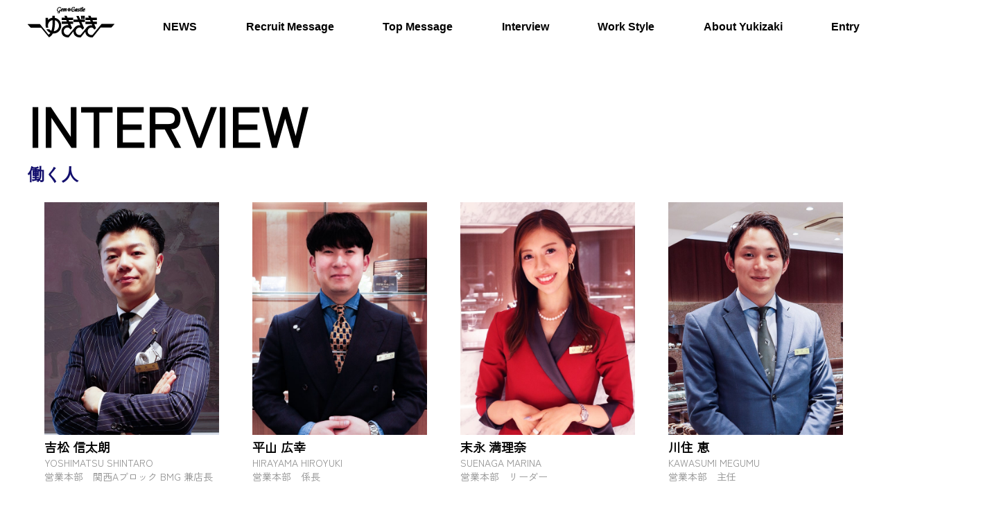

--- FILE ---
content_type: text/html; charset=UTF-8
request_url: https://yukizaki.co.jp/recruit/interview
body_size: 2492
content:
<!doctype html>
<html>
<head>
<meta charset="utf-8">
<link rel="shortcut icon" href="https://bridal.yukizaki.co.jp/wp-content/themes/original/images/favicon.png">
<title>株式会社ジェムキャッスルゆきざき 公式企業サイト_採用情報</title>
	
<meta name="description" content="ジェムキャッスルゆきざきの採用ページです。創業1978年のジェムキャッスルゆきざき（YUKIZAKI）は、パテック フィリップ・オーデマ ピゲ・ウブロ・ロレックス・カルティエなど世界最高峰の高級時計、宝飾品を取り扱う会社です。お客様に本物の価値を提供することを使命とし、常に最高のパフォーマンスで上質なジュエリーをお届けしております。
これからもお客様の最大の喜びを求めて人生が華のあるものとなるよう努めてまいります。">
<link rel="shortcut icon" href="https://www.hankyu-dept.co.jp//honten/modules/icon.ico">
<meta name="viewport" content="width=device-width, initial-scale=1">
	
	
<!--==============キービジュアルレイアウトを制御する独自のCSSを読み込み===============-->
 <link rel="stylesheet" type="text/css" href="css/reset.css">
 <link rel="stylesheet" type="text/css" href="https://cdn.jsdelivr.net/npm/slick-carousel@1.8.1/slick/slick.css">
 <!--<link rel="stylesheet" type="text/css" href="css/6-1-6.css">-->
 <!--==============通常CSSを読み込み===============-->
 <link href="/css/recruit.css" rel="stylesheet">
 <!--==============Webフォント＿Zen Kaku Gothic_Noto+Sansを読み込み===============-->
 <link rel="preconnect" href="https://fonts.googleapis.com">
 <link rel="preconnect" href="https://fonts.gstatic.com" crossorigin>
 <link href="https://fonts.googleapis.com/css2?family=Zen+Kaku+Gothic+New&display=swap" rel="stylesheet">
 <link href="https://fonts.googleapis.com/css2?family=Noto+Sans:ital,wght@0,100..900;1,100..900&family=Zen+Kaku+Gothic+New&display=swap" rel="stylesheet">
</head>
	


<body>
	 <!-- ========== /header ========== -->
  <div class="header">
  <div class="first_logo">
    <!--<h1>
          <a href="index.html">
            <img class="logo" src="images/yukizaki.png" alt="株式会社　ジェムキャッスルゆきざき" >
          </a>
    </h1>-->
  </div>
  
   <header> 
	 
     <div class="wrapper">
		    <div class="header-inner">
			   <button class="hamburger" id="mobile-menu"></button>
		     </div><!-- /.header-inner -->
       </div>
   </header>
   
     <!-- ========== nav ========== -->
    <nav>
      <div class="container nav-container">
        <ul class="navbar">
			<li class="nav_dot"><h1>
	      <a href="/recruit" target="_self">
            <img class="logo" src="/images/recruit/yukizaki.png" alt="株式会社　ジェムキャッスルゆきざき" >
          </a>
	      </h1></li>
          <li class="nav_dot"><a href="/recruit#news_box" target="_self">NEWS
            </a></li>
          <li class="nav_dot"><a href="/recruit#recruit_message" target="_self">Recruit Message
            </a></li>
          <li class="nav_dot"><a href="/recruit/boss" target="_self">Top Message
            </a></li>
          <li class="nav_dot"><a href="/recruit/interview" target="_self">Interview
            </a></li>
          <li class="nav_dot"><a href="/recruit/benefits" target="_self">Work Style</a></li>
          <li class="nav_dot"><a href="https://yukizaki.co.jp/company/history" target="_self">About Yukizaki
            </a></li>
          <li><a href="#Application" target="_self">Entry
            </a></li>
        </ul>
      </div>
      <!-- /nav-container --> 
    </nav>
    <!-- ========== /nav ========== --> 
  </div><!--header_div-->
  <!-- ========== /header ========== -->
	
 
<div id="interview_box" style="margin-top: 80px; margin-bottom: -80px;">
<h2 class="top_message"><span>INTERVIEW</span></h2>
<h4 class="sub_title"><span>働く人</span></h4>
	
<div class="person fadeUpTrigger">
	  <ul class="person_box">
         <li>
            <a href="/recruit/interview/1" target="_self"><img class="person-item" src="/images/recruit/person_01.jpg" alt="吉松 信太郎"><h4 class="person_name"><span>吉松 信太朗</span></h4><p class="en">YOSHIMATSU SHINTARO</p><p class="job">営業本部　関西Aブロック BMG 兼店長</p></a></li>
	　　　<li>
           <a href="/recruit/interview/2" target="_self"><img class="person-item" src="/images/recruit/person_02.jpg" alt="平山広幸"><h4 class="person_name"><span>平山 広幸</span></h4><p class="en">HIRAYAMA HIROYUKI</p><p class="job">営業本部　係長</p></a></li>
	  </ul>
	  <ul class="person_box">
         <li>
            <a href="/recruit/interview/3" target="_self"><img class="person-item" src="/images/recruit/person_03.jpg" alt="末永 満理奈"><h4 class="person_name"><span>末永 満理奈</span></h4><p class="en">SUENAGA MARINA</p><p class="job">営業本部　リーダー</p></a></li>
	　　　<li> <a href="/recruit/interview/4" target="_self"><img class="person-item" src="/images/recruit/person_04.jpg"  alt="川住 恵"><h4 class="person_name"><span>川住 恵</span></h4><p class="en">KAWASUMI MEGUMU</p><p class="job">営業本部　主任</p></a></li>
	  </ul>
</div>
	
<div class="person fadeUpTrigger" style="margin-top: -4%">
	  <ul class="person_box">
         <li>
          <a href="/recruit/interview/5" target="_self"><img class="person-item" src="/images/recruit/person_05.jpg" alt="佐藤 高雅"><h4 class="person_name"><span>佐藤 高雅</span></h4><p class="en">SATO TAKAMASA</p><p class="job">ECソリューション室　副室長</p></a></li>
	　　　<li>
           <a href="/recruit/interview/6" target="_self"><img class="person-item" src="/images/recruit/person_06.jpg" alt="山田　将寛"><h4 class="person_name"><span>山田 将寛</span></h4><p class="en">YAMADA MASAHIRO</p><p class="job">商品管理室　主任</p></a></li>
	  </ul>
	  <ul class="person_box">
         <li>
          <a href="/recruit/interview/7" target="_self"><img class="person-item" src="/images/recruit/person_07.jpg" alt="林 順子"><h4 class="person_name"><span>林 順子</span></h4><p class="en">HAYASHI JUNKO</p><p class="job">メディア広報室　<br>主任</p></a></li>
	　　　<li><a href="/recruit/interview/8" target="_self"><img class="person-item" src="/images/recruit/person_08.jpg"  alt="井上 裕子"><h4 class="person_name"><span>井上 裕子</span></h4><p class="en">INOUE YUKO</p><p class="job">システム開発室</p></a></li>
	  </ul>
</div>
</div>
	
	
	
	
<div id="Application">	
<div class="entry_box">
 <h3 class="smoll_entry"><span>ENTRY</span></h3>
 <h4 class="sub_title"><span>応募</span></h4>
<div class="entry">
	  <a href="https://job.mynavi.jp/26/pc/search/corp106643/outline.html" target="_blank"><div class="brand_button_02">新卒採用</div></a>

	
      <a href="https://ats-entry.hito-link.jp/sites/yukizaki/matter/matters?entryOriginCd=" target="_blank"><div class="brand_button_02">中途採用</div></a>

</div>
</div>
</div>
	
<footer>
    <ul class="footer-nav">
               <a href="https://job.mynavi.jp/26/pc/search/corp106643/outline.html" target="_blank"><li>新卒採用</li></a>
                <a href="https://ats-entry.hito-link.jp/sites/yukizaki/matter/matters?entryOriginCd=" target="_blank"><li>中途採用</li></a>
		        <a href="https://yukizaki.co.jp/company/history" target="_self"><li>ゆきざきについて</li></a>
		　　　　　<a href="/recruit/benefits" target="_self"><li>働く環境</li></a>
		　　　　　<a href="/recruit/interview" target="_self"><li>スタッフインタビュー</li></a>
		        <a href="/recruit#news_box" target="_self"><li>NEWS</li></a>
		        <a href="https://www.instagram.com/work_at_yukizaki/" target="_blank"><li class="insta"><img src="/images/recruit/sns-11.png" alt="Gem Castle Yukizaki 採用Instagram"></li></a>
		        <a href="https://www.tiktok.com/@work_at_yukizaki6" target="_blank"><li class="insta"><img src="/images/recruit/sns-01.png" alt="Gem Castle Yukizaki 採用 Tick tok"></li></a>
		        <a href="https://s.lmes.jp/landing-qr/2005843907-g1nMMmap?uLand=oqWvEr" target="_blank"><li class="insta"><img src="/images/recruit/sns-02.png" alt="Gem Castle Yukizaki 採用エルメ"></li></a>
    </ul>
    
  </footer> 

<script src="/js/script.js"></script><!--ハンバーガーボタン-->
</body>
</html>


--- FILE ---
content_type: text/css
request_url: https://yukizaki.co.jp/css/recruit.css
body_size: 4920
content:
@charset "utf-8";
/* CSS Document */



html, body {
	font-size: 16px;
	font-family: sans-serif;
	color: #000000;
  　max-width: 1200px;
  　margin-left: auto;
  　margin-right: auto;
}

body, div, p, h1, h2, h3, h4, ul, figure {
	margin: 0;
	padding: 0;
}

img {
	width: 100%;
	height: auto;
}

.container {
	margin: 0 auto 0 auto;
}
/*.wrapper {
    max-width: 1200px;
    width: 100%;
    margin: 0 auto;
}*/

.img-responsive {
	display: block;
	max-width: 100%;
	height: auto;
}

a {
    text-decoration:none; 
}

/*
HEADER
================================================ */
h1{
  margin-left: auto;
  margin-right: auto;
}

h2{
	padding-top: 30px;
}
.header{
  position: fixed;
  top: 0;
  width: 100%;
  background-color: #ffffff; /* ヘッダーの背景色 */
  /*padding: 10px;  必要に応じて調整 */
  z-index: 1000; /* ヘッダーを最前面に表示 */
  margin: 0;
}


.logo{
  height: 80%;
  max-height: 70px; /* ヘッダーの最大高さに合わせる */
  width: auto;
  display: block;
  margin-top: -20px;
  margin-left: auto;
  margin-right: auto;
  margin-bottom: 10px;
  color: #000000;
}

.header-inner{
  display: flex;
  justify-content:space-around;
}

.hamburger {
	border: none;
	width: 50px;
	height: 50px;
	background: url(../images/recruit/hamburger.png) no-repeat;
	background-size: contain;
   margin-left: 20px;
}

header .wrapper {
    display: flex;
    /*justify-content: center;*/
    align-items: center;
    box-shadow: 0px 5px 5px -5px rgba(0,0,0,0.30);
    margin-top: 0px;
    z-index: 245;
}

/* ヘッダー部 */

/* ナビゲーション */
.nav-container {
  width: 1200px;
  margin: 0 auto; /* 中央揃え */
}

.navbar {
	display: none;
    margin: 0;
    padding: 0 ;
	list-style-type: none;
	background: #ffffff;
}
.navbar li a {
	display: block;
	padding: 30px 20px;
	color: #000000;
	text-decoration: none;
    font-size: 16px;
    font-weight: bold;
}

.navbar li:first-child a {
  padding-left: 0;
}

.navbar li:last-child a {
  padding-right: 0;
}

.navbar li a:hover {
	background: #fff;
	color: #565656;
}


@media only screen and (min-width: 768px) {
	section .container {
		flex-flow: row;
	}
	main {
		flex: 1 1 auto;
	}
	.sidebar {
		flex: 0 0 340px;
	}

	/* ナビゲーション */
	.hamburger {
		display: none;
	}
	.navbar {
	display: flex !important;
    justify-content: space-between; 
	}
}


@media only screen and (max-width: 767px) {
	section .container {
		flex-flow: column;
	}
	.navbar li:first-child a {
	width: 200px;
	padding-bottom: 10px;
	} 
}


/*
HEADER
================================================ */


/*
HOME
================================================ */

@media screen and (max-width: 767px) {
.pc{display: none !important;}

.sp{display: block !important;}
}

@media screen and (min-width: 768px) {
.pc{display: block !important;}

.sp{display: none !important;}
}

@media screen and (min-width: 599px) {
.slider:hover{
  filter: opacity(60%);
  -webkit-transition: all 0.3s ease;
  -moz-transition: all 0.3s ease;
  -o-transition: all 0.3s ease;
  transition: all  0.3s ease;
}
}

/*キービジュアル*/


/*.home-keyvisual {
  animation-name: fadeInAnime;
  animation-fill-mode: backwards;
  animation-duration: 6s;
  animation-timing-function: ease;
}*/

.home-keyvisual {
  position: relative;
  width: 100%;
  max-width: 2600px;
  aspect-ratio: 3000 / 1300;  /*比率で高さを確保 */
  margin-top: 80px;
  margin-left: auto;
  margin-right: auto;
  overflow: hidden;
}

@media screen and (max-width: 599px) {
 .home-keyvisual {
  position: relative;
  width: 100%;
  max-width: 2600px;
  aspect-ratio: 660 / 783;  /*比率で高さを確保 */
  margin: auto;
  overflow: hidden;
 }
}

/*ワークスタイルのページ*/
.home-keyvisual_work {
  position: relative;
  width: 100%;
  max-width: 2600px;
  aspect-ratio: 3000 / 1000;  /*比率で高さを確保 */
  margin-top: 0%;
  margin-left: auto;
  margin-right: auto;
  overflow: hidden;
}

@media screen and (max-width: 599px) {
 .home-keyvisual_work {
  position: relative;
  width: 100%;
  max-width: 2600px;
  aspect-ratio: 660 / 396;  /*比率で高さを確保 */
  margin: auto;
  overflow: hidden;
 }
}

.employee_benefits{
  display: flex;
  align-items: flex-start;
  flex-direction: row;
  gap:8px;
  line-height: 1.8rem;
}
.circle{
  align-items: center;
  background: #020233;	
  border-radius: 50%;
  flex: none;
  flex-direction: column; 
  height: 6px;
  justify-content: center;
  margin: 8px 10px 0px 0px;
  width: 6px;
  max-width: 100%;
}

/*ワークスタイルのページ*/

@keyframes fadeSlide {
  0%   { opacity: 0; }
  10%  { opacity: 1; }
  40%  { opacity: 1; }
  50%  { opacity: 0; }
  100% { opacity: 0; }
}
/*@keyframes fadeInAnime{
  0%{
    opacity: 0;
  }
  
  100%{
  opacity: 1;
}
}*/

.fade-img {
  position: absolute;
  width: 100%;
  height: 100%;
  object-fit: cover;
  opacity: 0;
  animation: fadeSlide 10s infinite;
}

.fade-img.first {
  animation-delay: 0s;
}

.fade-img.second {
  animation-delay: 5s;
}

/* 初期状態：PC表示 */
.pc {
  display: block;
}
.sp {
  display: none;
}

.boss-keyvisual {
  animation-name: fadeInAnime;
  animation-fill-mode: backwards;
  animation-duration: 3s;
  animation-timing-function: ease;
  margin-top: 100px;
}

.boss-keyvisual img{
	margin-top: 50px;
}

@media screen and (max-width: 600px) {
.boss-keyvisual {
  animation-name: fadeInAnime;
  animation-fill-mode: backwards;
  animation-duration: 3s;
  animation-timing-function: ease;
  margin-top: 60px;
}

.boss-keyvisual img{
	margin-top: 30px;
}
}

@keyframes fadeInAnime{
  0%{
    opacity: 0;
  }
  
  100%{
  opacity: 1;
}
}



/*キービジュアル*/

h2{
  text-align: left;
  font-size: 80px;
}

#news_box{
	max-width: 100%;
	background-color: #000000;
	scroll-margin-top: 100px; /* スクロール後の余白 */
}


@media screen and (max-width: 600px) {
	h2, h3, h4{
		margin-left: 5%;
		margin-right: 5%;
	}
	.top-news{
	max-width: 900px;
    margin-left: auto;
    margin-right: auto;
	}
	
	#news{
	margin-left: 5%;
	margin-right: 5%;
	}
	
	dl {
	color:#ffffff;
	list-style: none;
	}
	
	.news_line{
	float: left;
	margin-left: 0px;
    max-width: 600px;
	}

	.sub_title, .sub_title_w, .massege_text, .en, .top_message, .job{
	margin-left: 5%;
	margin-right: 5%;
    }
}

#recruit_message, #top_message, #interview_box, #message, #about_yukizaki, #Application{
scroll-margin-top: 100px; /* スクロール後の余白 */	
}

#recruit_message, #top_message, #message, #about_yukizaki{
max-width: 100%;
}


.top_message{
  font-family: "Zen Kaku Gothic New", sans-serif;
  font-weight: Medium 500;
  font-style: normal;
}

@media screen and (max-width: 599px) {
	.top_message{
		font-size: 44px;
		line-height: 2.8rem;
	}
}




.sub_title{
  text-align: left;
  font-size: 24px;
  color: #130f6d;	
}
.sub_title_w{
text-align: left;
  font-size: 24px;
  color: #ffffff;	
}

.dl-wapper:hover{
  filter: opacity(60%);
  -webkit-transition: all 0.3s ease;
  -moz-transition: all 0.3s ease;
  -o-transition: all 0.3s ease;
  transition: all  0.3s ease;
}




.news{
 color: #ffffff;
}

.entry_box{
max-width: 1200px;	
margin-top: 0px;
margin-left: auto;
margin-right: auto;
}

.info{
font-family: "Zen Kaku Gothic New", sans-serif;
font-weight: Medium 500;
font-style: normal;
}

@media screen and (max-width: 768px) {
.info{
font-family: "Zen Kaku Gothic New", sans-serif;
font-weight: Medium 500;
font-style: normal;
font-size: 44px;
	}
}

.entry {
display:flex;
justify-content: space-around;
padding-top: 60px;
}

@media screen and (max-width: 599px) {
.entry {
	flex-direction: column;
	}
}

.message_box{
	background: #F6F8FF;
	width: 100%;
}

.top-news, .entry, .message, #interview_box  {
   max-width: 1200px;
   margin-left: auto;
   margin-right: auto;
   padding-top: 10px;
   padding-bottom: 80px;
}

@media screen and (max-width: 600px) {
.top-news, .entry, .message, #interview_box  {
   max-width: 1200px;
   margin-left: auto;
   margin-right: auto;
   padding-top: 10px;
   padding-bottom: 50px;
}
}

.work_style{
   max-width: 1200px;
   margin-left: auto;
   margin-right: auto;
   padding-top: 10px;
   padding-bottom: 30px;
}

.top_message, .sub_title, .boss_message{
  max-width: 1200px;
}



.smoll_entry{
	font-size: 44px;
	font-family: "Zen Kaku Gothic New", sans-serif;
    font-weight: Medium 500;
    font-style: normal;
    margin-top: 30px;
}




.brand_button_02{
flex-basis: 30%;
display: flex;
align-items: center;  /* 縦方向の中央揃え */
justify-content: center;  /* 横方向の中央揃え */
font-size: 20px;
font-family:"Yu Gothic bold,Hiragino Sans"," Meiryo", "sans-serif"" YuGothic", ;
padding: 20px 50px;
text-align: center;
text-decoration: none;
box-shadow: 0 0 10px #ccc;
color: #000000 ;
-webkit-transition: all 0.3s ease;
-moz-transition: all 0.3s ease;
-o-transition: all 0.3s ease;
transition: all  0.3s ease;
position: relative;
background: radial-gradient(#130f6d,#000000);
color: #ffffff ;
}

.brand_button_02:hover{
  filter: brightness(1.6);
  transition-delay: .2s;
  animation-name: fadeInAnime;
  color: #ffffff ;
}

@media screen and (max-width: 599px) {
	.brand_button_02{
		width: 70%;
		margin-top: 20px;
		margin-left: auto;
		margin-right: auto;
		margin-bottom: 20px;
	}	
}

.brand_button{
flex-basis: 30%;
display: flex;
align-items: center;  /* 縦方向の中央揃え */
justify-content: center;  /* 横方向の中央揃え */
font-size: 20px;
font-family:"Yu Gothic bold,Hiragino Sans"," Meiryo", "sans-serif"" YuGothic", ;
margin-left: auto;
margin-right: auto;
padding: 20px 0px;
text-align: center;
text-decoration: none;
box-shadow: 0 0 10px #ccc;
color: #000000 ;
-webkit-transition: all 0.3s ease;
-moz-transition: all 0.3s ease;
-o-transition: all 0.3s ease;
transition: all  0.3s ease;
position: relative;
background: radial-gradient(#130f6d,#000000);
color: #ffffff ;
 width: 70%;
}
.brand_button:hover{
  filter: brightness(1.6);
  transition-delay: .2s;
  animation-name: fadeInAnime;
  color: #ffffff ;
}

@media screen and (max-width: 599px) {
  .brand_button{
    width: 70%;
	margin-left: auto;
	margin-right: auto;
  }
.massege_text{
	/*padding-left: 2%;
	padding-right: 2%;*/
}
}



.brand_button_list{
flex-basis: 30%;
display: flex;
align-items: center;  /* 縦方向の中央揃え */
justify-content: center;  /* 横方向の中央揃え */
font-size: 20px;
font-family:"Yu Gothic bold,Hiragino Sans"," Meiryo", "sans-serif"" YuGothic", ;
margin-left: auto;
margin-right: auto;
padding: 20px 0px;
text-align: center;
text-decoration: none;
box-shadow: 0 0 10px #ccc;
color: #000000 ;
-webkit-transition: all 0.3s ease;
-moz-transition: all 0.3s ease;
-o-transition: all 0.3s ease;
transition: all  0.3s ease;
position: relative;
background: radial-gradient(#130f6d,#000000);
color: #ffffff ;
 width: 30%;
}
.brand_button_list:hover{
  filter: brightness(1.6);
  transition-delay: .2s;
  animation-name: fadeInAnime;
  color: #ffffff ;
}

@media screen and (max-width: 599px) {
  .brand_button_list{
    width: 70%;
	margin-left: auto;
	margin-right: auto;
  }
}





.massege_text{
	padding-top: 2%;
}



.top_notch{
	font-size: 28px;
	padding-top: 1.5%;
    padding-bottom: 1.5%;
}


@media (max-width: 768px) {
.top_notch{
	font-size: 24px;
	text-align: center;
	padding-top: 10%;
    padding-bottom: 10%;
}
}

@media (min-width: 769px) {
.boss_box{
display:flex;
justify-content: space-around; /* 横方向での均等配置 */
align-items: flex-start;       /* 縦方向の中央配置 */
}

.benefits_detail{
width: 50%;	
}
}

@media (min-width: 601px) {
.boss_content.left{
	display: flex;
	align-items: center;
	margin-top: 160px;
}
}

@media (max-width: 600px) {
	.boss_content.right{
		margin-top: 50px;
		
	}
}

@media (max-width: 768px) {       /* 画面幅が768px以下の時に適用 */
  .boss_box {
    flex-direction: column;      /* 縦方向に並べる */
	width: 100%;
  }
.boss_content{
width: 100%;
}
.boss_content.right{
order: -1; /* 右コンテンツを上に */
	}

}

@media (min-width: 769px) { 
.boss_content{
width: 50%;
}
}

.history_box{
display:flex;
justify-content: space-around; /* 横方向での均等配置 */
align-items: center;       /* 縦方向の中央配置 */
}

@media (max-width: 768px) {       /* 画面幅が768px以下の時に適用 */
  .history_box {
    flex-direction: column;      /* 縦方向に並べる */
	width: 100%;
  }
.history_content{
width: 100%;
}
	}



@media (min-width: 769px) { 
.history_content{
width: 50%;
}
}



.boss_text{
font-size: 24px;
text-align: center;
padding-top: 20%;
padding-bottom: 20%;
}

@media(max-width: 600px) {
.boss_text{
font-size: 24px;
text-align: center;
padding-top: 10%;
padding-bottom: 10%;
}
}


.person{
  max-width: 1200px;
  margin-left: auto;
  margin-right: auto;
  padding-top: 2%;
  padding-bottom: 2%;
  display: flex;
  flex-direction:row;
}



@media(max-width: 768px) {
.person{
  margin-left: 2%;
  margin-right: 2%;
  padding-top: 4%;
  display: flex;
  flex-direction:column;
	}
}

.pc-block { display: block; }
.sp-block { display: none; }

@media screen and (max-width: 767px) {
  .pc-block { display: none; }
  .sp-block { display: block; }
}

.person_name{
	color:#000000;
    font-family: "Zen Kaku Gothic New", sans-serif;
	font-size: 18px;
}

.boss_name{
	color:#000000;
    font-family: "Zen Kaku Gothic New", sans-serif;
	font-size: 22px;
}

.work_name{
	color:#000000;
    font-family: "Zen Kaku Gothic New", sans-serif;
	font-size: 22px;
	margin-top: -20px;
}

.en, .job{
	color:#8e8e8e;
    font-family: "Zen Kaku Gothic New", sans-serif;
    font-weight: 400;
    font-style: normal;
	font-size: 14px;
}



@media screen and (max-width: 600px) {
.en, .job{
	color:#8e8e8e;
    font-family: "Zen Kaku Gothic New", sans-serif;
    font-weight: 400;
    font-style: normal;
	font-size: 14px;
	line-height:  1.2;
}
	
.job{
	padding-bottom: 8%;
}
	
}

#work_box{
 background: linear-gradient(#130f6d,#000000);
 scroll-margin-top: 100px; /* スクロール後の余白 */		
}



	
.info{
 color: #ffffff;
}

.work_inner{
 display: flex;
 flex-direction:row;
 margin-left: auto;
 margin-right: auto;
 justify-content: space-between;
 width: 100%;

}

.work_01{
 display: flex;
 flex-direction:row;	
 width: 50%;
 margin-left: 2%;
 margin-right: 2%;
 justify-content: space-around;
}

@media(max-width: 768px) {
.work_01{
 width: 85%;
 margin-left: auto;
 margin-right: auto;
 justify-content: center;
 gap: 5%;
	}
}



@media(max-width: 768px) {
.work_inner{
 display: flex;
 flex-direction:column;
width: 100%;
	}
}

.benefits{
 background-color: #000000;
 margin-top: 50px;
 margin-left: auto;
 margin-right: auto;
 padding: 80px 50px;
 color:#ffffff;
 width: 100%;
}

@media(max-width: 768px) {
.benefits{
 /*background-color: #000000;*/
 margin-top: 30px;
 margin-left: auto;
 margin-right: auto;
 /*padding: 80px 60px;*/
 color:#ffffff;
  /*width: calc(96% - 7.5px); */
}
	
	
@media (min-width: 601px) {
.benefits.left{
	display: flex;
	align-items: center;
	margin-top: -80px;
}
}
	
.benefits_text{
 white-space: nowrap;
  overflow: hidden;
	}
}

.benefits_text{
color: #ffffff;
list-style: none;
font-size: 18px;
}

.benefits:hover{
  opacity: 0.7;
}

.evaluation_image{
margin-top: 40px;
margin-bottom: 20px;
}
/*@media(max-width: 768px) {
.benefits{
 background-color: #000000;
 margin-top: 50px;
 padding: 50px 10px;
 color: #ffffff;
 font-size: 20px;
 font-weight: bold;
}
}*/

.boss_evaluation_01{
margin-top: 40px;
margin-right: 20px;
margin-bottom: 20px;
}

.boss_evaluation_02{
margin-top: 40px;
margin-left: 20px;
margin-bottom: 20px;
}

.dl-wapper {
    margin-top: 50px;
    overflow-y: scroll;
    overflow-x: hidden;
    height: 150px;
}

dl, dt, dd, ul, ol, li {
    margin: 0;
    padding: 0;
    list-style: none;
}
.dl-wapper dt {
    float: left;
    width: 100px;
    font-weight: bold;
    color: #959aa7;
    padding-top: 8px;
    /*padding-bottom: 8px;*/
	padding-left: 0px;
}

dt{
  float: left;
  margin-left: 0px;
}
.dl-wapper dd {
    line-height: 1.8;
    margin: 0;
    padding-top: 2px;
    padding-bottom: 8px;
    border-top: 1px solid #D8D8D8;
    /*padding-left: 120px;*/
    padding-right: 8px;
}





.brand_name{
  text-align: center;
  padding-top: 5px;
}



.gallery{
   margin-top: 40px;
   padding-left: 2%;
   padding-right: 2%;
}


.brand_gallery {
    max-width: 1200px;
    width: 100%;
    margin-top: 0px;
    margin-bottom: 20px;
    margin-left: auto;
    margin-right: auto;
    padding-top: 1rem;
    padding-bottom: 0.5rem;
    padding-left: 1rem;
    padding-right: 1rem;
    background: #fff;
    box-shadow: 0 0 6px rgba(0,0,0,.2);
}


@media screen and (min-width: 599px) {
.brand_gallery:hover{
  filter: opacity(60%);
  -webkit-transition: all 0.3s ease;
  -moz-transition: all 0.3s ease;
  -o-transition: all 0.3s ease;
  transition: all  0.3s ease;
}
}






.entr{
  max-width: 1150px;
  margin-left: auto;
  margin-right: auto;
  margin-bottom: 40px;
}

.floor img {
  width: 100%;
}

.entr:hover{
  filter: opacity(60%);
  -webkit-transition: all 0.3s ease;
  -moz-transition: all 0.3s ease;
  -o-transition: all 0.3s ease;
  transition: all  0.3s ease;
}

@media screen and (min-width: 768px) {
.map{
  display: flex;
  flex: 1 1 auto;
  max-width: 1180px;
  margin-top: 30px;
  margin-left: auto;
  margin-right: auto;
  margin-bottom: 50px;
  padding-left: 1rem;
  padding-right: 1rem;
}
}

@media screen and (max-width:600px){
.map{
width: 100%;
  margin-top: 30px;
  margin-left: auto;
  margin-right: auto;
  margin-bottom: 50px;
  padding-left: 1rem;
  padding-right: 1rem;
}
}



article {
    display: block;
}
.midashi{
  color: #000000;
}





    tr:nth-child(even) th {
        background: #fff;
    }

   td{
       font-weight:bold;
}
    th{
      font-weight: normal;
}
    th,
    td {
        padding: 0.5rem;
        display: table-cell;
        width: 50px;
        color: #5b6064;
    }
    th {
        width: 20%;
        vertical-align: middle;
    }
    td {
     
    }

/*社長ページ*/
.boss_title_massege{
max-width: 1200px;
margin-left: auto;
margin-right: auto;
}
.boss_massege{
max-width: 1200px;
margin-left: auto;
margin-right: auto;
padding-bottom: 80px;
}

.boss_title{
	text-align: center;
	font-size: 28px;
	color:#000000;
	padding-top: 50px;
}

@media (max-width: 600px) {
	
.evaluation_list{
	padding-left: 40px;
	padding-right: 40px;
	}
	
.boss_title{
	text-align: center;
	font-size: 20px;
	color:#000000;
	padding-top: 30px;
	margin: 0;
}
	
.boss_massege{
max-width: 1200px;
margin-left: auto;
margin-right: auto;
padding-bottom: 40px;
}
	
.benefits_list_02{
	padding-left: 40px;
	padding-right: 40px;
}
}

.benefits_list{
	padding-left: 40px;
	padding-right: 40px;
}


@media(min-width: 769px) { 
.benefits_title
{
	text-align: left;
	font-size: 30px;
	color:#000000;
	padding-top: 50px;
}
}

@media(max-width: 768px) { 
.benefits_title
{
	text-align: left;
	font-size: 30px;
	color:#000000;
	padding-top: 20px;
}
}


.boss_article{
	text-align: left;
	padding-top: 30px;
	padding-left: 5%;
	padding-right: 5%;
	/*padding-bottom: 80px;*/
	line-height: 1.7rem;
}

@media (max-width: 768px) {       /* 画面幅が768px以下の時に適用 */
  	
.benefits.right{
order: -1; /* 右コンテンツを上に */
	}
}

.benefits.right{
 background: #F6F8FF;
 color: #000000;
}

.benefits.left{
 background: #F6F8FF;
color: #000000;
}


/*ワークスタイル　スライダー*/
/* 初期状態ではPCのみ表示 */
.slider.sp {
  display: none;
}

/* スマホではSP用を表示 */
@media screen and (max-width: 768px) {
  .slider.pc {
    display: none;
  }
  .slider.sp {
    display: block;
  }
}
.slider-container {
  position: relative;
  width: 100%;
  height: 100%;
  overflow: hidden;
  margin: auto;
}

.slider {
  position: relative;
}

/*
.slider {
  display: flex;
  transition: transform 0.5s ease-in-out;
  justify-content: center;
}
*/
.slide {
  min-width: 100%;
  height: 100%;
  display: none;
　position: absolute;
  top: 0;
  left: 0;
  transition: opacity 1s ease;

}

.slide.active {
  display: block;
  margin-left: auto;
  margin-right: auto;
　position: relative;
 
}

button.prev, button.next {
  position: absolute;
  top: 90%;
  transform: translateY(-50%);
  background-color: rgba(0,0,0,0.5);
  color: white;
  border: none;
  padding: 10px;
  cursor: pointer;
  z-index: 1;
  font-size: 18px;
}

@media screen and (max-width: 768px) {
 button.prev, button.next {
  position: absolute;
  top: 94%;
  transform: translateY(-50%);
  background-color: rgba(0,0,0,0.5);
  color: white;
  border: none;
  padding: 10px;
  cursor: pointer;
  z-index: 1;
  font-size: 18px;
}
}

button.prev { left: 42%; }
button.next { right: 42%; }

/*ワークスタイル　スライダー*/



footer{
  background: linear-gradient(#130f6d,#000000);
  box-shadow: 0px -5px 5px -5px rgba(0,0,0,0.30);
  padding-top: 60px;
  padding-bottom: 100px;
  margin-left: auto;
  margin-right: auto;
}

/*社員インタビュー詳細ページ*/
.person_title{
	text-align: center;
	line-height: 2.5;
    font-size: 18px;
	font-family: "Zen Kaku Gothic New", sans-serif;
	color:#000000;
	padding-top: 50px;
	padding-bottom: 50px;
  
}

@media (min-width: 769px) { 
.person_text{
font-size: 28px;
text-align: left;
padding-top: 20%;
padding-left: 5%;
}
}

.person_text_inoue{
font-size: 28px;
text-align: left;
padding-top: 8%;
padding-left: 5%;
}


@media (max-width: 768px) { 
.person_text{
font-size: 28px;
text-align: left;
}
	
.person_text_inoue{
font-size: 28px;
text-align: left;
padding-top: 0%;
padding-left: 5%;
}
}

@media (min-width: 769px) {
.person_box{
  /*margin-left: 2%;
  margin-right: 2%;*/
  display: flex;
  flex-direction:row;
  margin-bottom: 2%;
}
}

.person_box_02{
  margin-left: 2%;
  margin-right: 2%;
  display: flex;
  flex-direction:row;
}

@media (max-width: 768px) {       /* 画面幅が768px以下の時に適用 */
.person_box_02 {
	margin-top: 40px;
    flex-direction: column;      /* 縦方向に並べる */
	width: 100%;
  }
.person_content{
width: 100%;
/*margin-top: 80px;*/
}
.person_content02.left{/* 左コンテンツを下に */
	order: 2;
	margin-top: 40px;
	}
.person_content02.right{
order: 1; /* 右コンテンツを上に */
	}

}

@media (min-width: 769px) {
	.left_y{
	margin-top: 40px;
	margin-left: 20px;
	margin-right: 40px;
	width: 70%;
	}
	.right_y .left_s{
	margin-left: 50px;
	margin-right: 50px;	
	}
	.left_h{
	margin-left: 20px;
	margin-right: 20px;	
	width: 80%;
	}
	}


@media (min-width: 769px) { 
.person_box_02 {
	max-width: 1200px;
	margin-left: auto;
	margin-right: auto;
	}
.person_content{
margin-top: 80px;
width: 50%;
}
}


@media (max-width: 768px) {       /* 画面幅が768px以下の時に適用 */
  .person_box {
	display: flex;
    flex-direction: row;      /* 縦方向に並べる */
	width: 90%;
	margin-left: auto;
	margin-right: auto;
  }
 .person_box li{
	width: 100%;
	}
	
.person_content{
width: 100%;
margin-top: 40px;
}
	
.boss_content.right{
order: -1; /* 右コンテンツを上に */
	}

}
/* TOPページ分 */
@media (min-width: 769px) { 
.person_box {
	max-width: 1200px;
	margin-left: 2%;
	margin-right: 2%;
	}
.person_content{
margin-top: 80px;
width: 50%;
}
}

@media screen and (min-width:769px){
.footer-nav{
  color: #3E3D3D;
  max-width: 1280px;
  margin-left: auto;
  margin-right: auto;
  display: flex;
  justify-content: space-between !important; /* 均等に配置 */
  font-size: 14px;
  line-height: 1.7rem;
}
}

@media screen and (max-width:600px){
	.footer-nav{
		display: flex;
		flex-direction: column;
		margin-left: 5%;
		align-content: space-between;
		justify-content: space-around;
	}
	.footer-nav li{
	padding-top: 10px;
    padding-bottom: 10px;
    padding-left: 0px;
    color: #fff;
    list-style-type: none;
	max-width:  500px;
	}
}

.f_p{
 margin-left: 2px;
　color: #fff !important;
}

@media screen and (min-width:769px){
.footer-nav li{
  padding-top: 10px;
  padding-bottom: 10px;
  padding-left: 0px;
  color: #fff;
  list-style-type: none;
  width: 142px;
  margin: 0;
  text-align: center;
}

}

.footer-nav a:hover{
 color: #657188; 
}


.insta img{
  width: 30px;
}
.insta p{
  font-size: 12px;
}




